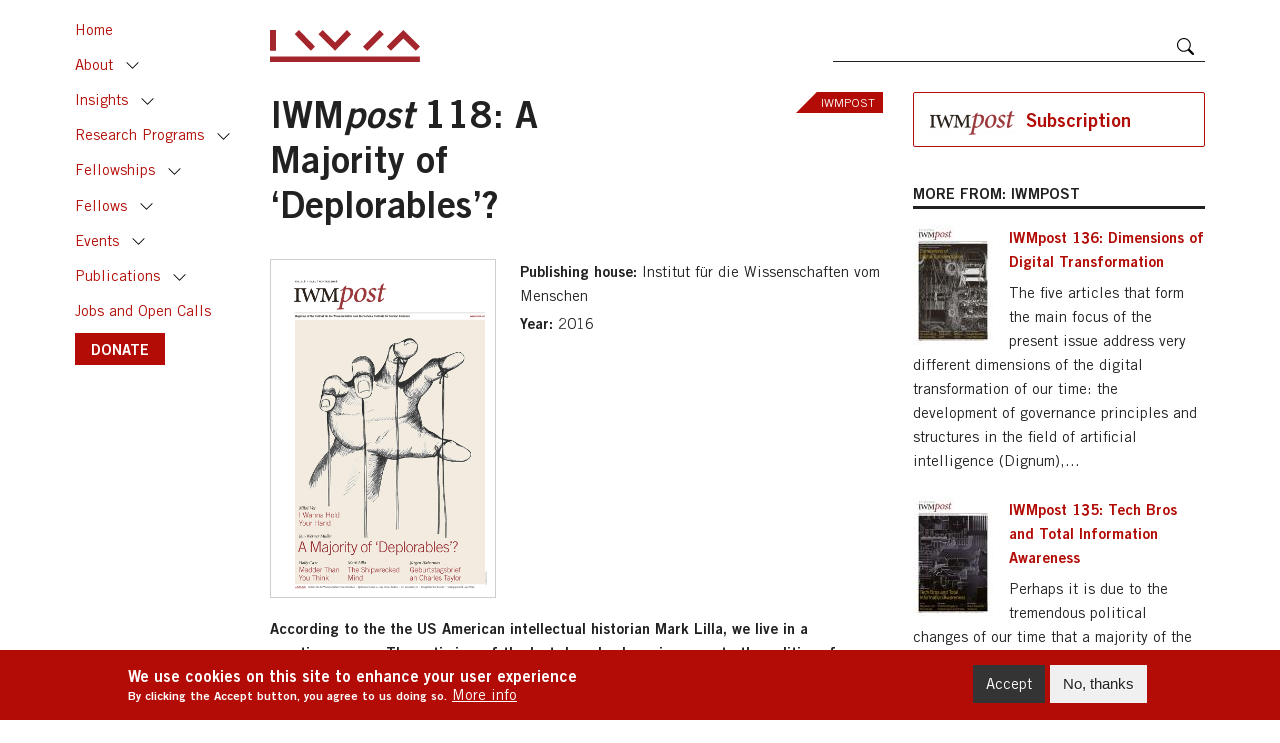

--- FILE ---
content_type: text/html; charset=UTF-8
request_url: https://www.iwm.at/publication/iwmpost/iwmpost-118-a-majority-of-deplorables
body_size: 11895
content:
<!DOCTYPE html>
<html lang="en" dir="ltr" prefix="content: http://purl.org/rss/1.0/modules/content/  dc: http://purl.org/dc/terms/  foaf: http://xmlns.com/foaf/0.1/  og: http://ogp.me/ns#  rdfs: http://www.w3.org/2000/01/rdf-schema#  schema: http://schema.org/  sioc: http://rdfs.org/sioc/ns#  sioct: http://rdfs.org/sioc/types#  skos: http://www.w3.org/2004/02/skos/core#  xsd: http://www.w3.org/2001/XMLSchema# ">
  <head>
    <meta charset="utf-8" />
<script async src="https://www.googletagmanager.com/gtag/js?id=UA-76674826-1"></script>
<script>window.dataLayer = window.dataLayer || [];function gtag(){dataLayer.push(arguments)};gtag("js", new Date());gtag("set", "developer_id.dMDhkMT", true);gtag("config", "UA-76674826-1", {"groups":"default","anonymize_ip":true,"page_placeholder":"PLACEHOLDER_page_path"});</script>
<meta name="description" content="How diverse cultures and religions can live together peacefully in a pluralist society has been Charles Taylor’s research topic for many years. On the occasion of his 85th birthday, the present issue contains an interview with the distinguished philosopher, as well as a personal congratulation letter from Jürgen Habermas." />
<link rel="canonical" href="http://www.iwm.at/publication/iwmpost/iwmpost-118-a-majority-of-deplorables" />
<meta property="og:site_name" content="IWM WEBSITE" />
<meta property="og:type" content="website" />
<meta property="og:url" content="http://www.iwm.at/publication/iwmpost/iwmpost-118-a-majority-of-deplorables" />
<meta property="og:title" content="IWMpost 118: A Majority of ‘Deplorables’?" />
<meta property="og:description" content="According to the the US American intellectual historian Mark Lilla, we live in a reactionary age. The optimism of the last decades has given way to the politics of anger, despair, and resentment. The promise to make one’s country ‘great again’ is drawing disenchanted voters to populists like Trump. Political scientist Jan-Werner Müller examines the likely impact of Trump’s victory on democracy and social cohesion in the US. Women’s rights, too, are under threat by the rise of radical and anti-pluralist forces, as the contributions by María do Mar Castro Varela, Elisabeth Holzleithner, Shalini Randeria, Katha Politt and Mieke Verloo on the occasion of the International Women’s Day 2016 make clear. In this context of a return to more authoritarian social norms, IWM Permanent Fellow and legal historian Miloš Vec examines the debate on the refusal to shake hands by analysing the complex relations between different cultural conventions, gender roles, and legal frameworks." />
<meta property="og:image" content="http://www.iwm.at/sites/default/files/publication/cover/IWMpost_118_Cover.png" />
<meta property="og:image:width" content="790" />
<meta property="og:image:height" content="1220" />
<meta name="twitter:card" content="summary_large_image" />
<meta name="twitter:site" content="@IWM_Vienna" />
<meta name="twitter:title" content="IWMpost 118: A Majority of ‘Deplorables’?" />
<meta name="twitter:description" content="According to the the US American intellectual historian Mark Lilla, we live in a reactionary age. The optimism of the last decades has given way to the politics of anger, despair, and resentment. The promise to make one’s country ‘great again’ is drawing disenchanted voters to populists like Trump. Political scientist Jan-Werner Müller examines the likely impact of Trump’s victory on democracy and social cohesion in the US. Women’s rights, too, are under threat by the rise of radical and anti-pluralist forces, as the contributions by María do Mar Castro Varela, Elisabeth Holzleithner, Shalini Randeria, Katha Politt and Mieke Verloo on the occasion of the International Women’s Day 2016 make clear. In this context of a return to more authoritarian social norms, IWM Permanent Fellow and legal historian Miloš Vec examines the debate on the refusal to shake hands by analysing the complex relations between different cultural conventions, gender roles, and legal frameworks." />
<meta name="twitter:image" content="http://www.iwm.at/sites/default/files/publication/cover/IWMpost_118_Cover.png" />
<meta name="twitter:image:alt" content="Cover IWMpost 118" />
<meta name="Generator" content="Drupal 10 (https://www.drupal.org)" />
<meta name="MobileOptimized" content="width" />
<meta name="HandheldFriendly" content="true" />
<meta name="viewport" content="width=device-width, initial-scale=1, shrink-to-fit=no" />
<style>div#sliding-popup, div#sliding-popup .eu-cookie-withdraw-banner, .eu-cookie-withdraw-tab {background: #b30c06} div#sliding-popup.eu-cookie-withdraw-wrapper { background: transparent; } #sliding-popup h1, #sliding-popup h2, #sliding-popup h3, #sliding-popup p, #sliding-popup label, #sliding-popup div, .eu-cookie-compliance-more-button, .eu-cookie-compliance-secondary-button, .eu-cookie-withdraw-tab { color: #ffffff;} .eu-cookie-withdraw-tab { border-color: #ffffff;}</style>
<meta http-equiv="x-ua-compatible" content="ie=edge" />
<link rel="icon" href="/sites/default/files/iwm_0.png" type="image/png" />
<script src="/sites/default/files/eu_cookie_compliance/eu_cookie_compliance.script.js?t8y9xu" defer></script>

    <title>IWMpost 118: A Majority of ‘Deplorables’? | IWM WEBSITE</title>
    <link rel="apple-touch-icon" sizes="180x180" href="/themes/custom/theme_iwm/favicons/apple-touch-icon.png">
    <link rel="icon" type="image/png" sizes="32x32" href="/themes/custom/theme_iwm/favicons/favicon-32x32.png">
    <link rel="icon" type="image/png" sizes="16x16" href="/themes/custom/theme_iwm/favicons/favicon-16x16.png">
    <link rel="manifest" href="/themes/custom/theme_iwm/favicons/site.webmanifest">
    <link rel="mask-icon" href="/themes/custom/theme_iwm/favicons/safari-pinned-tab.svg" color="#5bbad5">
    <meta name="msapplication-TileColor" content="#da532c">
    <meta name="theme-color" content="#ffffff">
    <link rel="stylesheet" media="all" href="/themes/contrib/stable/css/system/components/align.module.css?t8y9xu" />
<link rel="stylesheet" media="all" href="/themes/contrib/stable/css/system/components/fieldgroup.module.css?t8y9xu" />
<link rel="stylesheet" media="all" href="/themes/contrib/stable/css/system/components/container-inline.module.css?t8y9xu" />
<link rel="stylesheet" media="all" href="/themes/contrib/stable/css/system/components/clearfix.module.css?t8y9xu" />
<link rel="stylesheet" media="all" href="/themes/contrib/stable/css/system/components/details.module.css?t8y9xu" />
<link rel="stylesheet" media="all" href="/themes/contrib/stable/css/system/components/hidden.module.css?t8y9xu" />
<link rel="stylesheet" media="all" href="/themes/contrib/stable/css/system/components/item-list.module.css?t8y9xu" />
<link rel="stylesheet" media="all" href="/themes/contrib/stable/css/system/components/js.module.css?t8y9xu" />
<link rel="stylesheet" media="all" href="/themes/contrib/stable/css/system/components/nowrap.module.css?t8y9xu" />
<link rel="stylesheet" media="all" href="/themes/contrib/stable/css/system/components/position-container.module.css?t8y9xu" />
<link rel="stylesheet" media="all" href="/themes/contrib/stable/css/system/components/reset-appearance.module.css?t8y9xu" />
<link rel="stylesheet" media="all" href="/themes/contrib/stable/css/system/components/resize.module.css?t8y9xu" />
<link rel="stylesheet" media="all" href="/themes/contrib/stable/css/system/components/system-status-counter.css?t8y9xu" />
<link rel="stylesheet" media="all" href="/themes/contrib/stable/css/system/components/system-status-report-counters.css?t8y9xu" />
<link rel="stylesheet" media="all" href="/themes/contrib/stable/css/system/components/system-status-report-general-info.css?t8y9xu" />
<link rel="stylesheet" media="all" href="/themes/contrib/stable/css/system/components/tablesort.module.css?t8y9xu" />
<link rel="stylesheet" media="all" href="/themes/contrib/stable/css/views/views.module.css?t8y9xu" />
<link rel="stylesheet" media="all" href="/modules/contrib/eu_cookie_compliance/css/eu_cookie_compliance.css?t8y9xu" />
<link rel="stylesheet" media="all" href="/modules/contrib/social_media/css/social_media.css?t8y9xu" />
<link rel="stylesheet" media="all" href="/themes/contrib/stable/css/core/assets/vendor/normalize-css/normalize.css?t8y9xu" />
<link rel="stylesheet" media="all" href="/themes/contrib/stable/css/core/normalize-fixes.css?t8y9xu" />
<link rel="stylesheet" media="all" href="/themes/contrib/classy/css/components/action-links.css?t8y9xu" />
<link rel="stylesheet" media="all" href="/themes/contrib/classy/css/components/breadcrumb.css?t8y9xu" />
<link rel="stylesheet" media="all" href="/themes/contrib/classy/css/components/button.css?t8y9xu" />
<link rel="stylesheet" media="all" href="/themes/contrib/classy/css/components/collapse-processed.css?t8y9xu" />
<link rel="stylesheet" media="all" href="/themes/contrib/classy/css/components/container-inline.css?t8y9xu" />
<link rel="stylesheet" media="all" href="/themes/contrib/classy/css/components/details.css?t8y9xu" />
<link rel="stylesheet" media="all" href="/themes/contrib/classy/css/components/exposed-filters.css?t8y9xu" />
<link rel="stylesheet" media="all" href="/themes/contrib/classy/css/components/field.css?t8y9xu" />
<link rel="stylesheet" media="all" href="/themes/contrib/classy/css/components/form.css?t8y9xu" />
<link rel="stylesheet" media="all" href="/themes/contrib/classy/css/components/icons.css?t8y9xu" />
<link rel="stylesheet" media="all" href="/themes/contrib/classy/css/components/inline-form.css?t8y9xu" />
<link rel="stylesheet" media="all" href="/themes/contrib/classy/css/components/item-list.css?t8y9xu" />
<link rel="stylesheet" media="all" href="/themes/contrib/classy/css/components/link.css?t8y9xu" />
<link rel="stylesheet" media="all" href="/themes/contrib/classy/css/components/links.css?t8y9xu" />
<link rel="stylesheet" media="all" href="/themes/contrib/classy/css/components/menu.css?t8y9xu" />
<link rel="stylesheet" media="all" href="/themes/contrib/classy/css/components/more-link.css?t8y9xu" />
<link rel="stylesheet" media="all" href="/themes/contrib/classy/css/components/pager.css?t8y9xu" />
<link rel="stylesheet" media="all" href="/themes/contrib/classy/css/components/tabledrag.css?t8y9xu" />
<link rel="stylesheet" media="all" href="/themes/contrib/classy/css/components/tableselect.css?t8y9xu" />
<link rel="stylesheet" media="all" href="/themes/contrib/classy/css/components/tablesort.css?t8y9xu" />
<link rel="stylesheet" media="all" href="/themes/contrib/classy/css/components/tabs.css?t8y9xu" />
<link rel="stylesheet" media="all" href="/themes/contrib/classy/css/components/textarea.css?t8y9xu" />
<link rel="stylesheet" media="all" href="/themes/contrib/classy/css/components/ui-dialog.css?t8y9xu" />
<link rel="stylesheet" media="all" href="/themes/contrib/classy/css/components/messages.css?t8y9xu" />
<link rel="stylesheet" media="all" href="/themes/contrib/classy/css/components/node.css?t8y9xu" />
<link rel="stylesheet" media="all" href="/themes/custom/theme_iwm/css/fonts.css?t8y9xu" />
<link rel="stylesheet" media="all" href="/themes/custom/theme_iwm/css/fontello.css?t8y9xu" />
<link rel="stylesheet" media="all" href="/themes/custom/theme_iwm/css/sidebar.css?t8y9xu" />
<link rel="stylesheet" media="all" href="/themes/custom/theme_iwm/css/style.css?t8y9xu" />

    
  </head>
  <body class="layout-one-sidebar layout-sidebar-second page-node-1511 path-node node--type-publication">
    <a href="#main-content" class="visually-hidden focusable skip-link">
      Skip to main content
    </a>
    
      <div class="dialog-off-canvas-main-canvas" data-off-canvas-main-canvas>
    <div id="page-wrapper">
  <div id="page">
    <header id="header" class="header" role="banner" aria-label="Site header">
              <div class="navbar-top" id="navbar-top">
          <div class="container">
            <div class="row align-items-end">
                              <div class="col col-auto">
                  <a href="https://iwm.at/" title="Home" rel="home" id="logo">
                    <img src="/themes/custom/theme_iwm/IWM_logo.svg" />
                  </a>
                </div>
                            <div class="col d-none d-sm-flex"></div>
              <div class="col col-sm-5 search-wrapper">
                <form class="search-block-form" data-drupal-selector="search-block-form" action="/search/content" method="get" id="search-block-form" accept-charset="UTF-8">
  <div class="js-form-item form-item js-form-type-search form-type-search js-form-item-keys form-item-keys form-no-label">
      <label for="edit-keys" class="visually-hidden">Search</label>
        <input title="Enter the terms you wish to search for." data-drupal-selector="edit-keys" type="search" id="edit-keys" name="keys" value="" size="15" maxlength="128" class="form-search" />

        </div>
<div data-drupal-selector="edit-actions" class="form-actions js-form-wrapper form-wrapper" id="edit-actions"><input data-drupal-selector="edit-submit" type="submit" id="edit-submit" value="Search" class="button js-form-submit form-submit" />
</div>

</form>

              </div>
                            <div class="col col-auto toggle-wrapper">
                <button type="button" class="navbar-toggle toggle-left btn btn-primary btn-sm btn-icon" data-toggle="sidebar" data-target=".sidebar-left">
                  <svg viewBox="0 0 16 16" class="bi bi-list" fill="#fff" xmlns="http://www.w3.org/2000/svg">
                    <path fill-rule="evenodd" d="M2.5 11.5A.5.5 0 0 1 3 11h10a.5.5 0 0 1 0 1H3a.5.5 0 0 1-.5-.5zm0-4A.5.5 0 0 1 3 7h10a.5.5 0 0 1 0 1H3a.5.5 0 0 1-.5-.5zm0-4A.5.5 0 0 1 3 3h10a.5.5 0 0 1 0 1H3a.5.5 0 0 1-.5-.5z"/>
                  </svg>
                </button>
              </div>
                          </div>
          </div>
        </div>
                  </header>

        <div class="sidebar sidebar-left sidebar-animate sidebar-xl-show">
      <nav role="navigation">
          <section class="region region-primary-menu">
    <nav role="navigation" aria-labelledby="block-theme-iwm-mainnavigation-menu" id="block-theme-iwm-mainnavigation" class="block block-menu navigation menu--main">
            
  <h2 class="visually-hidden" id="block-theme-iwm-mainnavigation-menu">Main navigation</h2>
  

        
              <ul class="nav navbar-nav">
                                <li class="nav-item">
                          <a href="/" class="nav-link nav-link--" data-drupal-link-system-path="&lt;front&gt;">Home</a>
              </li>
                            <li class="nav-item collapsible">
                          <a href="/about/mission-and-vision" class="nav-link with-toggle nav-link--about-mission-and-vision" data-drupal-link-system-path="node/34">About</a>

                      <a href="#nav-item2" class="nav-item-toggle collapsed" data-toggle="collapse" aria-expanded="false" role="button">Toggle</a>
            <div class="collapse" id="nav-item2">
           
                          <ul class="menu">
                                <li class="nav-item">
                          <a href="/about/mission-and-vision" class="nav-link--about-mission-and-vision" data-drupal-link-system-path="node/34">Mission and Vision</a>
              </li>
                            <li class="nav-item">
                          <a href="/about/academic-staff" class="nav-link--about-academic-staff" data-drupal-link-system-path="about/academic-staff">Academic Staff</a>
              </li>
                            <li class="nav-item">
                          <a href="/node/3418" class="nav-link--node-3418" data-drupal-link-system-path="node/3418">Staff</a>
              </li>
                            <li class="nav-item">
                          <a href="/careers" class="nav-link--careers" data-drupal-link-system-path="node/7249">Careers</a>
              </li>
                            <li class="nav-item">
                          <a href="/about/facilities" class="nav-link--about-facilities" data-drupal-link-system-path="node/7202">Facilities</a>
              </li>
                            <li class="nav-item">
                          <a href="https://www.iwm.at/about/former-academic-staff" class="nav-link-https--wwwiwmat-about-former-academic-staff" title="Former Rectors and Permanent Fellows of the IWM">Former Academic Staff</a>
              </li>
        </ul>
  
          </div>  
              </li>
                            <li class="nav-item collapsible">
                          <a href="/insights" class="nav-link with-toggle nav-link--insights" data-drupal-link-system-path="node/248">Insights</a>

                      <a href="#nav-item3" class="nav-item-toggle collapsed" data-toggle="collapse" aria-expanded="false" role="button">Toggle</a>
            <div class="collapse" id="nav-item3">
           
                          <ul class="menu">
                                <li class="nav-item">
                          <a href="/podcasts-series" class="nav-link--podcasts-series" data-drupal-link-system-path="podcasts-series">IWM Podcasts</a>
              </li>
                            <li class="nav-item">
                          <a href="/publications/list?category_id=27" class="nav-link--publications-listcategory-id27" data-drupal-link-query="{&quot;category_id&quot;:&quot;27&quot;}" data-drupal-link-system-path="publications/list">Made in IWM</a>
              </li>
                            <li class="nav-item">
                          <a href="/blogs?category_id=18" class="nav-link--blogscategory-id18" data-drupal-link-query="{&quot;category_id&quot;:&quot;18&quot;}" data-drupal-link-system-path="blogs">Chronicle from Belarus</a>
              </li>
                            <li class="nav-item">
                          <a href="/blogs?category_id=21" class="nav-link--blogscategory-id21" data-drupal-link-query="{&quot;category_id&quot;:&quot;21&quot;}" data-drupal-link-system-path="blogs">Focus</a>
              </li>
                            <li class="nav-item">
                          <a href="/blogs?category_id=71" title="Europe&#039;s Futures Blog" class="nav-link--blogscategory-id71" data-drupal-link-query="{&quot;category_id&quot;:&quot;71&quot;}" data-drupal-link-system-path="blogs">Europe&#039;s Futures</a>
              </li>
        </ul>
  
          </div>  
              </li>
                            <li class="nav-item collapsible">
                          <a href="/research-programs" class="nav-link with-toggle nav-link--research-programs" data-drupal-link-system-path="node/6412">Research Programs</a>

                      <a href="#nav-item4" class="nav-item-toggle collapsed" data-toggle="collapse" aria-expanded="false" role="button">Toggle</a>
            <div class="collapse" id="nav-item4">
           
                          <ul class="menu">
                                <li class="nav-item">
                          <a href="/program/digital-humanism-program" class="nav-link--program-digital-humanism-program" data-drupal-link-system-path="node/4959">Digital Humanism Program</a>
              </li>
                            <li class="nav-item">
                          <a href="/program/europes-futures" class="nav-link--program-europes-futures" data-drupal-link-system-path="node/114">Europe’s Futures</a>
              </li>
                            <li class="nav-item">
                          <a href="/program/jan-patocka-research-program" class="nav-link--program-jan-patocka-research-program" data-drupal-link-system-path="node/2428">Jan Patočka Research Program</a>
              </li>
                            <li class="nav-item">
                          <a href="/program/migrants-and-urban-politics" class="nav-link--program-migrants-and-urban-politics" data-drupal-link-system-path="node/6908">Migrants and Urban Politics</a>
              </li>
                            <li class="nav-item">
                          <a href="/program/the-world-in-pieces" class="nav-link--program-the-world-in-pieces" data-drupal-link-system-path="node/4409">The World in Pieces</a>
              </li>
                            <li class="nav-item">
                          <a href="/program/ukraine-and-the-world" class="nav-link--program-ukraine-and-the-world" data-drupal-link-system-path="node/7139">Ukraine and the World</a>
              </li>
                            <li class="nav-item">
                          <a href="/past-research" class="nav-link--past-research" data-drupal-link-system-path="node/4525">Past Research</a>
              </li>
        </ul>
  
          </div>  
              </li>
                            <li class="nav-item collapsible">
                          <a href="https://www.iwm.at/programs?category_id=12" class="nav-link with-toggle nav-link-https--wwwiwmat-programscategory-id12">Fellowships</a>

                      <a href="#nav-item5" class="nav-item-toggle collapsed" data-toggle="collapse" aria-expanded="false" role="button">Toggle</a>
            <div class="collapse" id="nav-item5">
           
                          <ul class="menu">
                                <li class="nav-item">
                          <a href="/programs?category_id=12" class="nav-link--programscategory-id12" data-drupal-link-query="{&quot;category_id&quot;:&quot;12&quot;}" data-drupal-link-system-path="programs">Fellowship Programs</a>
              </li>
                            <li class="nav-item">
                          <a href="/past-programs" class="nav-link--past-programs" data-drupal-link-system-path="past-programs">Past Programs</a>
              </li>
        </ul>
  
          </div>  
              </li>
                            <li class="nav-item collapsible">
                          <a href="/fellows" class="nav-link with-toggle nav-link--fellows" data-drupal-link-system-path="fellows">Fellows</a>

                      <a href="#nav-item6" class="nav-item-toggle collapsed" data-toggle="collapse" aria-expanded="false" role="button">Toggle</a>
            <div class="collapse" id="nav-item6">
           
                          <ul class="menu">
                                <li class="nav-item">
                          <a href="/fellows/current" class="nav-link--fellows-current" data-drupal-link-system-path="fellows/current">Current</a>
              </li>
                            <li class="nav-item">
                          <a href="/fellows/upcoming" class="nav-link--fellows-upcoming" data-drupal-link-system-path="fellows/upcoming">Upcoming</a>
              </li>
                            <li class="nav-item">
                          <a href="/fellows/alumni" class="nav-link--fellows-alumni" data-drupal-link-system-path="fellows/alumni">Alumni</a>
              </li>
        </ul>
  
          </div>  
              </li>
                            <li class="nav-item collapsible">
                          <a href="/upcoming-events" class="nav-link with-toggle nav-link--upcoming-events" data-drupal-link-system-path="upcoming-events">Events</a>

                      <a href="#nav-item7" class="nav-item-toggle collapsed" data-toggle="collapse" aria-expanded="false" role="button">Toggle</a>
            <div class="collapse" id="nav-item7">
           
                          <ul class="menu">
                                <li class="nav-item">
                          <a href="/upcoming-events" class="nav-link--upcoming-events" data-drupal-link-system-path="upcoming-events">Upcoming events</a>
              </li>
                            <li class="nav-item">
                          <a href="/past-events" class="nav-link--past-events" data-drupal-link-system-path="past-events">Past events</a>
              </li>
        </ul>
  
          </div>  
              </li>
                            <li class="nav-item collapsible">
                          <a href="/publications-categories" class="nav-link with-toggle nav-link--publications-categories" data-drupal-link-system-path="node/121">Publications</a>

                      <a href="#nav-item8" class="nav-item-toggle collapsed" data-toggle="collapse" aria-expanded="false" role="button">Toggle</a>
            <div class="collapse" id="nav-item8">
           
                          <ul class="menu">
                                <li class="nav-item">
                          <a href="/publications?category_id=26" class="nav-link--publicationscategory-id26" data-drupal-link-query="{&quot;category_id&quot;:&quot;26&quot;}" data-drupal-link-system-path="publications">IWM Books</a>
              </li>
                            <li class="nav-item">
                          <a href="/publications?category_id=45" class="nav-link--publicationscategory-id45" data-drupal-link-query="{&quot;category_id&quot;:&quot;45&quot;}" data-drupal-link-system-path="publications">Books by Fellows</a>
              </li>
                            <li class="nav-item">
                          <a href="/publications?category_id=69" class="nav-link--publicationscategory-id69" data-drupal-link-query="{&quot;category_id&quot;:&quot;69&quot;}" data-drupal-link-system-path="publications">Celan Translations</a>
              </li>
                            <li class="nav-item">
                          <a href="/publications/iwmpost" class="nav-link--publications-iwmpost" data-drupal-link-system-path="publications/iwmpost">IWMpost</a>
              </li>
                            <li class="nav-item">
                          <a href="/publications/list?category_id=74" class="nav-link--publications-listcategory-id74" data-drupal-link-query="{&quot;category_id&quot;:&quot;74&quot;}" data-drupal-link-system-path="publications/list">JVF Conference Proceedings</a>
              </li>
                            <li class="nav-item">
                          <a href="/publications/list?category_id=40" class="nav-link--publications-listcategory-id40" data-drupal-link-query="{&quot;category_id&quot;:&quot;40&quot;}" data-drupal-link-system-path="publications/list">Transit (1990 – 2017)</a>
              </li>
        </ul>
  
          </div>  
              </li>
                            <li class="nav-item">
                          <a href="/blogs?category_id=75" title="Open positions and calls at the IWM" class="nav-link nav-link--blogscategory-id75" data-drupal-link-query="{&quot;category_id&quot;:&quot;75&quot;}" data-drupal-link-system-path="blogs">Jobs and Open Calls</a>
              </li>
                            <li class="nav-item">
                          <a href="https://www.iwm.at/donate" class="btn btn-primary nav-link nav-link-https--wwwiwmat-donate">DONATE</a>
              </li>
        </ul>
  


  </nav>

  </section>

      </nav>
    </div>
    
    
    
    <div id="main-wrapper" class="clearfix">
      <div id="main" class="container">
        
        <div class="row clearfix">

          
          <main class="main-content col" id="content" role="main">
            <section class="section">
              <a id="main-content" tabindex="-1"></a>
                <section class="region region-content">
    <div data-drupal-messages-fallback class="hidden"></div><div id="block-theme-iwm-page-title" class="block block-core block-page-title-block">
  
    
      
  <h1 class="page-title"><span class="field field--name-title field--type-string field--label-hidden">IWM<em>post</em> 118: A Majority of ‘Deplorables’?</span>
</h1>


  </div>
<div id="block-theme-iwm-content" class="block block-system block-system-main-block">
  
    
      
<article data-history-node-id="1511" about="/publication/iwmpost/iwmpost-118-a-majority-of-deplorables" class="node--category-41 node node--type-publication node--view-mode-full">
  
    

  <div class="node__content">
    
                <div class="field field--name-field-category field--type-entity-reference field--label-hidden field__item"><span class="inner">IWMpost</span></div>
      
<div  class="group-metadata-2">
                  <div class="field field--name-field-photo field--type-image field--label-hidden field__item"><span class="inner">  <img loading="lazy" src="/sites/default/files/publication/cover/IWMpost_118_Cover.png" width="790" height="1220" alt="Cover IWMpost 118" typeof="foaf:Image" />

</span></div>
        <div class="clearfix text-formatted field field--name-field-publishing-house field--type-text field--label-inline">
    <div class="field__label">Publishing house</div>
              <div class="field__item"><span class="inner">Institut für die Wissenschaften vom Menschen</span></div>
          </div>
  <div class="field field--name-field-year field--type-integer field--label-inline clearfix">
    <div class="field__label">Year</div>
              <div class="field__item"><span class="inner">2016</span></div>
          </div>

  </div>
            <div class="clearfix text-formatted field field--name-field-intro field--type-text-long field--label-hidden field__item"><span class="inner"><p>According to the the US American intellectual historian <strong>Mark Lilla</strong>, we live in a reactionary age. The optimism of the last decades has given way to the politics of anger, despair, and resentment. The promise to make one’s country ‘great again’ is drawing disenchanted voters to populists like Trump. Political scientist <strong>Jan-Werner Müller</strong> examines the likely impact of Trump’s victory on democracy and social cohesion in the US. Women’s rights, too, are under threat by the rise of radical and anti-pluralist forces, as the contributions by <strong>María do Mar Castro Varela</strong>, <strong>Elisabeth Holzleithner</strong>, <strong>Shalini Randeria</strong>, <strong>Katha Politt</strong> and <strong>Mieke Verloo</strong> on the occasion of the International Women’s Day 2016 make clear. In this context of a return to more authoritarian social norms, IWM Permanent Fellow and legal historian <strong>Miloš Vec</strong> examines the debate on the refusal to shake hands by analysing the complex relations between different cultural conventions, gender roles, and legal frameworks.</p></span></div>
                  <div class="clearfix text-formatted field field--name-body field--type-text-with-summary field--label-hidden field__item"><span class="inner"><p>How diverse cultures and religions can live together peacefully in a pluralist society has been <strong>Charles Taylor</strong>’s research topic for many years. On the occasion of his 85th birthday, the present issue contains an interview with the distinguished philosopher, as well as a personal congratulation letter from <strong>Jürgen Habermas</strong>.</p><p>The successful first Vienna Humanities Festival, turned the Karlsplatz into an urban salon and attracted nearly 3000 visitors to its 40 free events on a weekend in September. It highlighted the importance of open discussion and dialogue in the overcoming of the key challenges of our age, such as the admission and integration of refugees. This point was also made by the Indian globalization theorist <strong>Arjun Appadurai </strong>who was a speaker at the festival, as was the historian <strong>Holly Case</strong>, whose contribution critically examined the history of the ‘insanity defence’ and not just its legal, but also its political dimensions. Two further essays are devoted to the issue of communication. Whereas the Ukrainian writer <strong>Serhiy Zhadan</strong> discusses the effects of war on language, the two Russian investigative journalists<strong> Irina Borogan </strong>and <strong>Andrei Soldatov</strong> analyse the Kremlin’s plans for close future cooperation with China in the field of internet surveillance.</p><h5><a class="file file--mime-application-pdf file--application-pdf" href="/sites/default/files/inline-files/IWMpost_118_web.pdf" target="_blank" data-entity-type="file" data-entity-uuid="590c505f-163d-494b-b34f-23a1586d5788" filename="IWMpost_118_web.pdf"><strong>Download the IWM</strong><em><strong>post</strong></em><strong> 118 as a PDF</strong></a></h5><hr><h2>Contents</h2><p><strong>From the Fellows</strong><br><a href="https://www.files.iwm.at/uploads/Lilla_IWMpost_118.pdf" target="_blank">The Shipwrecked Mind</a> / by Mark Lilla<br>A Majority of ‘Deplorables’? / by Jan-Werner Müller<br>China is Ready to Build Putin’s Firewall / by Irina Borogan and Andrei Soldatov</p><p><strong>International Law and Multinormativity</strong><br>I Wanna Hold Your Hand / by Miloš Vec</p><p><strong>Women’s Day 2016</strong><br>A Backlash Against Women’s Rights? / Interviews by Agnieszka Wądołowska with Shalini Randeria, Mieke Verloo, Elisabeth Holzleithner, María do Mar Castro Varela and Katha Pollitt</p><p><strong>Political Salons</strong></p><p><strong>Events in Retrospect</strong></p><p><strong>Humanities Festival</strong><br>Resumé / by Isabel Frey<br>Flows of Globalization / Report by Isabel Frey<br>Madder Than You Think / by Holly Case</p><p><strong>Varia</strong></p><p><strong>Ukraine in European Dialogue</strong><br><a href="https://www.files.iwm.at/uploads/Zhadan_IWMpost_118.pdf" target="_blank">A Dictionary of Military Terminology</a> / by Serhiy Zhadan<br>IWM’s Ukraine Program—An Interim Report<br>The School of Kyiv Biennial and the Politics of Excess / by Kateryna Mishchenko</p><p><strong>Fellows and Guests</strong></p><p><strong>Farewell</strong><br>Weltraumphilosoph und stiller Publizist / von Walter Famler zur Emeritierung von Klaus Nellen</p><p><strong>Religion and Secularism</strong><br><a href="https://www.files.iwm.at/uploads/Taylor_IWMpost_118_Redefining-the-we.pdf" target="_blank">Redefining The ‘We’</a> / Interview with Charles Taylor by Thomas Seifert<br>Geburtstagsbrief an einen alten Freund und Kollegen / von Jürgen Habermas</p><p><strong>Publications</strong><br>Books, Articles and Talks</p><p><strong>Upcoming Events</strong></p></span></div>
      
  </div>

</article>

  </div>

  </section>

            </section>
          </main>

                      <div class="sidebar-second sidebar col-md-4" id="sidebar-second">
              <aside class="section" role="complementary">
                  <section class="region region-sidebar-second">
    <div id="block-iwmpostsignupcopy" class="block-no-title block block-block-content block-block-contentfa5226e1-8461-42b6-916d-1c618d62d6e1">
  
      <h2>IWMpost Sign up (Copy)</h2>
    
                  <div class="clearfix text-formatted field field--name-body field--type-text-with-summary field--label-hidden field__item"><span class="inner"><div><a class="signup-iwmpost md" href="https://civi.iwm.at/form/iwmpost" target="_blank">Subscription</a></div>
</span></div>
      
  </div>
<div class="views-element-container block block-views block-views-blockpublications-by-current-node-category" id="block-views-block-publications-by-current-node-category">
  
      <h2>More from: IWMpost</h2>
    
      <div><div class="ul-no-style view view-publications view-id-publications view-display-id-by_current_node_category js-view-dom-id-fd96cfc25c9c93084e335d78efc975b9f0fd1fac7aa6f16af7ec971b77ba4f8e">
  
    
      
      <div class="view-content">
      <div class="item-list">
  
  <ul>

          <li><div class="views-field views-field-views-conditional-field views-field-field-photo img-width-80"><span class="field-content"><img loading="lazy" src="/sites/default/files/styles/width_80px/public/publication/cover/01%20Cover_2.jpg?itok=cp2S8QEe" width="80" height="120" alt="IWMpost 136 Cover" typeof="foaf:Image" class="image-style-width-80px" /></span></div><div class="views-field views-field-title"><span class="field-content"><a href="/publication/iwmpost/iwmpost-136-dimensions-of-digital-transformation" hreflang="en">IWMpost 136: Dimensions of Digital Transformation</a></span></div><div class="views-field views-field-field-intro"><div class="field-content">The five articles that form the main focus of the present issue address very different dimensions of the digital transformation of our time: the development of governance principles and structures in the field of artificial intelligence (Dignum),…</div></div></li>
          <li><div class="views-field views-field-views-conditional-field views-field-field-photo img-width-80"><span class="field-content"><img loading="lazy" src="/sites/default/files/styles/width_80px/public/publication/cover/01%20Cover_1.jpg?itok=5cKEO2uO" width="80" height="120" alt="IWMpost 135 Cover" typeof="foaf:Image" class="image-style-width-80px" /></span></div><div class="views-field views-field-title"><span class="field-content"><a href="/publication/iwmpost/iwmpost-135-tech-bros-and-total-information-awareness" hreflang="en">IWMpost 135: Tech Bros and Total Information Awareness</a></span></div><div class="views-field views-field-field-intro"><div class="field-content">Perhaps it is due to the tremendous political changes of our time that a majority of the essays in this edition address political issues. Several contributions focus on the current crisis of democracy. In the lead article, IWM Rector&nbsp;Glenny…</div></div></li>
          <li><div class="views-field views-field-views-conditional-field views-field-field-photo img-width-80"><span class="field-content"><img loading="lazy" src="/sites/default/files/styles/width_80px/public/publication/cover/01%20Cover_0.jpg?itok=JOBOkyjA" width="80" height="120" alt="IWMpost 134 Cover" typeof="foaf:Image" class="image-style-width-80px" /></span></div><div class="views-field views-field-title"><span class="field-content"><a href="/publication/iwmpost/iwmpost-134-building-a-better-world-order" hreflang="en">IWMpost 134: Building a Better World Order?</a></span></div><div class="views-field views-field-field-intro"><div class="field-content">The central text of the present issue responds to an urgent problem of our time. At a historical moment when the world order established after the Second World War is increasingly crumbling and being challenged, international relations expert…</div></div></li>
          <li><div class="views-field views-field-views-conditional-field views-field-field-photo img-width-80"><span class="field-content"><img loading="lazy" src="/sites/default/files/styles/width_80px/public/publication/cover/01%20Cover.jpg?itok=xI9EdRGP" width="80" height="120" alt="IWMpost 133 Cover" typeof="foaf:Image" class="image-style-width-80px" /></span></div><div class="views-field views-field-title"><span class="field-content"><a href="/publication/iwmpost/iwmpost-133-false-prophets-false-promises" hreflang="en">IWMpost 133: False Prophets, False Promises</a></span></div><div class="views-field views-field-field-intro"><div class="field-content">The main essay in this IWMpost issue responds to a pervasive mood of our time. Against the backdrop of several ongoing global crises, from which it is becoming increasingly difficult to imagine a way out, apocalyptic visions of the future are…</div></div></li>
          <li><div class="views-field views-field-views-conditional-field views-field-field-photo img-width-80"><span class="field-content"><img loading="lazy" src="/sites/default/files/styles/width_80px/public/publication/cover/IWMpost%20132_Cover.png?itok=Kasuz99L" width="80" height="120" alt="IWMpost 132 Cover" typeof="foaf:Image" class="image-style-width-80px" /></span></div><div class="views-field views-field-title"><span class="field-content"><a href="/publication/iwmpost/iwmpost-132-art-and-society" hreflang="en">IWMpost 132: Art and Society</a></span></div><div class="views-field views-field-field-intro"><div class="field-content">In line with the profile of the IWM and the IWMpost, this issue covers a wide range of topics. For the first time, however, the largest section of an IWMpost issue consists of essays that center on art and literature, and that use them as entry…</div></div></li>
    
  </ul>

</div>

    </div>
  
          </div>
</div>

  </div>

  </section>

              </aside>
            </div>
          
        </div>
      </div>
    </div>

    
    
          <div id="content-bottom-2" class="content-bottom-2">
        <div id="content-bottom-2-inner" class="content-bottom-2-inner section container clearfix" role="complementary">
            <section class="region region-content-bottom-2">
    <div id="block-socialsharingblock" class="block block-social-media block-social-sharing-block">
  
    
      

<div class="social-media-sharing">
  <ul class="">
                    <li>
        <a    target="_blank"  rel="nooopener noreffer"  class="facebook-share share"   href="http://www.facebook.com/share.php?u=http://www.iwm.at/publication/iwmpost/iwmpost-118-a-majority-of-deplorables"
          title="Facebook">
                      <img alt="Facebook" src="http://www.iwm.at/modules/contrib/social_media/icons/facebook_share.svg">
                  </a>

      </li>
                <li>
        <a    target="_blank"  rel="nooopener noreffer"  class="linkedin share"   href="http://www.linkedin.com/shareArticle?mini=true&amp;url=http://www.iwm.at/publication/iwmpost/iwmpost-118-a-majority-of-deplorables&amp;title=IWMpost 118: A Majority of ‘Deplorables’?&amp;source=http://www.iwm.at/publication/iwmpost/iwmpost-118-a-majority-of-deplorables"
          title="Linkedin">
                      <img alt="Linkedin" src="http://www.iwm.at/modules/contrib/social_media/icons/linkedin.svg">
                  </a>

      </li>
                <li>
        <a    target="_blank"  rel="me"  class="twitter share"   href="https://twitter.com/intent/tweet?url=http://www.iwm.at/publication/iwmpost/iwmpost-118-a-majority-of-deplorables&amp;text=IWMpost 118: A Majority of ‘Deplorables’? "
          title="Twitter">
                      <img alt="Twitter" src="http://www.iwm.at//sites/default/files/twitter_x_icon.png">
                  </a>

      </li>
                <li>
        <a      class="whatsapp show-for-small-only share"   href="https://wa.me/?text=http://www.iwm.at/publication/iwmpost/iwmpost-118-a-majority-of-deplorables"
          title="">
                      <img alt="" src="http://www.iwm.at/modules/contrib/social_media/icons/whatsapp.svg">
                  </a>

      </li>
                <li>
        <a      class="email share"   href="mailto:?subject=IWMpost 118: A Majority of ‘Deplorables’?&amp;body=Check out this site http://www.iwm.at/publication/iwmpost/iwmpost-118-a-majority-of-deplorables"
          title="Email">
                      <img alt="Email" src="http://www.iwm.at/modules/contrib/social_media/icons/email.svg">
                  </a>

      </li>
      </ul>
</div>


  </div>
<div id="block-theme-iwm-printfriendly" class="block block-block-content block-block-content1e4f13d6-e792-4ae1-b76b-b49926d70e9c">
  
    
                  <div class="clearfix text-formatted field field--name-body field--type-text-with-summary field--label-hidden field__item"><span class="inner"><div class="block block-printfriendly block-block-printfriendly" id="block-printfriendly">
    <a class="printfriendly" href="https://www.printfriendly.com/print" onclick="window.print(); return false;" title="Printer Friendly, PDF &amp; Email"><img src="//cdn.printfriendly.com/buttons/printfriendly-pdf-button-nobg-md.png" alt="Printer Friendly, PDF &amp; Email" width="124" height="30"></a>
</div>
<style>
    @media print {
        @page {
    margin: 10mm 0;
        }
        .sidebar-left, header {
            display: none
        }
        #main > .row{
            display: block;
            width: 100%;
            margin: 0
        }
    }
</style></span></div>
      
  </div>

  </section>

        </div>
      </div>
    
    <footer id="footer" class="footer">
      <div id="footer-inner" class="footer-inner section container">
                          <div id="footer-bottom" class="footer-bottom">
              <section class="region region-footer-fifth">
    <div id="block-contactinfooter" class="block block-block-content block-block-contentd50fe6a5-8221-4729-be33-8dd9775514ed">
  
    
                  <div class="clearfix text-formatted field field--name-body field--type-text-with-summary field--label-hidden field__item"><span class="inner"><div class="row"><div class="d-none d-md-block col-md-3 col-lg-4"><img src="/sites/default/files/inline-images/iwm-sm.png" data-entity-uuid="231eee7e-e905-4e1d-8002-377ac1722f82" data-entity-type="file" alt="Obrazek IWM" width="360" height="135" loading="lazy"></div><div class="col-12 col-sm-4 col-md-3"><p class="name">Institut für die Wissenschaften vom Menschen <span class="text-primary">Institute for Human Sciences</span></p><ul class="social-links no-style inline"><li><a class="fb" href="https://www.facebook.com/IWMVienna/" target="_blank" title="Facebook"><span class="icon-facebook">&nbsp;</span></a></li><li><a class="twitter" href="https://twitter.com/IWM_Vienna" target="_blank" title="Twitter"><span class="icon-twitter">&nbsp;</span></a></li><li><a class="linkedin" href="https://www.linkedin.com/company/iwmvienna/" target="_blank" title="LinkedIn"><span class="icon-linkedin-1">&nbsp;</span></a></li><li><a class="youtube" href="https://www.youtube.com/user/IWMVienna" target="_blank" title="YouTube"><span class="icon-youtube-play">&nbsp;</span></a></li></ul></div><div class="col-6 col-sm-4 col-md-3 col-lg-3"><address><p>Spittelauer Lände 3<br>1090 Vienna/Austria<br>Phone <a href="tel:+431313580">+43-1-313-58-0</a><br>Fax <a href="+4313135860">+43-1-313-58-60</a><br><a href="mailto:iwm@iwm.at">iwm@iwm.at</a></p></address></div><div class="col-6 col-sm-4 col-md-3 col-lg-2"><ul class="no-style" style="margin-top:0;"><li><a href="/press">Press</a></li><li><a href="/data-protection">Data Protection</a></li><li><a href="/Impressum">Impressum / Imprint</a></li><li><a href="https://www.iwm.at/about/iwm-bodies">IWM Bodies</a></li><li><a href="/about/partners-and-donors">Partners and Donors</a></li><li><a href="https://civi.iwm.at/form/newsletter" target="_blank">Sign up to our Newsletter</a></li><li><a href="https://civi.iwm.at/form/iwmpost" target="_blank">Subscribe to IWM<em>post</em></a></li><li><a href="/contact">Contact</a></li></ul></div></div></span></div>
      
  </div>

  </section>

          </div>
              </div>
    </footer>
  </div>
</div>

  </div>

    
    <script type="application/json" data-drupal-selector="drupal-settings-json">{"path":{"baseUrl":"\/","pathPrefix":"","currentPath":"node\/1511","currentPathIsAdmin":false,"isFront":false,"currentLanguage":"en"},"pluralDelimiter":"\u0003","suppressDeprecationErrors":true,"google_analytics":{"account":"UA-76674826-1","trackOutbound":true,"trackMailto":true,"trackTel":true,"trackDownload":true,"trackDownloadExtensions":"7z|aac|arc|arj|asf|asx|avi|bin|csv|doc(x|m)?|dot(x|m)?|exe|flv|gif|gz|gzip|hqx|jar|jpe?g|js|mp(2|3|4|e?g)|mov(ie)?|msi|msp|pdf|phps|png|ppt(x|m)?|pot(x|m)?|pps(x|m)?|ppam|sld(x|m)?|thmx|qtm?|ra(m|r)?|sea|sit|tar|tgz|torrent|txt|wav|wma|wmv|wpd|xls(x|m|b)?|xlt(x|m)|xlam|xml|z|zip"},"IWM":{"defaultPersonPhotoUrl":"http:\/\/www.iwm.at\/sites\/default\/files\/visiting_fellow\/person-default.png","DUDefaultPersonPhotoUrl":"http:\/\/www.iwm.at\/sites\/default\/files\/documenting_ukraine_grantee\/du--person-default.png","publicationsTranslationCategoryIds":["69"],"publicationsFieldRolesSeparator":","},"eu_cookie_compliance":{"cookie_policy_version":"1.0.0","popup_enabled":true,"popup_agreed_enabled":false,"popup_hide_agreed":false,"popup_clicking_confirmation":false,"popup_scrolling_confirmation":false,"popup_html_info":"\u003Cdiv aria-labelledby=\u0022popup-text\u0022  class=\u0022eu-cookie-compliance-banner eu-cookie-compliance-banner-info eu-cookie-compliance-banner--opt-in\u0022\u003E\n  \u003Cdiv class=\u0022popup-content info eu-cookie-compliance-content\u0022\u003E\n        \u003Cdiv id=\u0022popup-text\u0022 class=\u0022eu-cookie-compliance-message\u0022 role=\u0022document\u0022\u003E\n      \u003Ch2\u003EWe use cookies on this site to enhance your user experience\u003C\/h2\u003E\u003Cp\u003EBy clicking the Accept button, you agree to us doing so.\u003C\/p\u003E\n              \u003Cbutton type=\u0022button\u0022 class=\u0022find-more-button eu-cookie-compliance-more-button\u0022\u003EMore info\u003C\/button\u003E\n          \u003C\/div\u003E\n\n    \n    \u003Cdiv id=\u0022popup-buttons\u0022 class=\u0022eu-cookie-compliance-buttons\u0022\u003E\n            \u003Cbutton type=\u0022button\u0022 class=\u0022agree-button eu-cookie-compliance-secondary-button btn btn-dark\u0022\u003EAccept\u003C\/button\u003E\n              \u003Cbutton type=\u0022button\u0022 class=\u0022decline-button eu-cookie-compliance-default-button btn btn-light\u0022\u003ENo, thanks\u003C\/button\u003E\n          \u003C\/div\u003E\n  \u003C\/div\u003E\n\u003C\/div\u003E","use_mobile_message":false,"mobile_popup_html_info":"\u003Cdiv aria-labelledby=\u0022popup-text\u0022  class=\u0022eu-cookie-compliance-banner eu-cookie-compliance-banner-info eu-cookie-compliance-banner--opt-in\u0022\u003E\n  \u003Cdiv class=\u0022popup-content info eu-cookie-compliance-content\u0022\u003E\n        \u003Cdiv id=\u0022popup-text\u0022 class=\u0022eu-cookie-compliance-message\u0022 role=\u0022document\u0022\u003E\n      \n              \u003Cbutton type=\u0022button\u0022 class=\u0022find-more-button eu-cookie-compliance-more-button\u0022\u003EMore info\u003C\/button\u003E\n          \u003C\/div\u003E\n\n    \n    \u003Cdiv id=\u0022popup-buttons\u0022 class=\u0022eu-cookie-compliance-buttons\u0022\u003E\n            \u003Cbutton type=\u0022button\u0022 class=\u0022agree-button eu-cookie-compliance-secondary-button btn btn-dark\u0022\u003EAccept\u003C\/button\u003E\n              \u003Cbutton type=\u0022button\u0022 class=\u0022decline-button eu-cookie-compliance-default-button btn btn-light\u0022\u003ENo, thanks\u003C\/button\u003E\n          \u003C\/div\u003E\n  \u003C\/div\u003E\n\u003C\/div\u003E","mobile_breakpoint":768,"popup_html_agreed":false,"popup_use_bare_css":false,"popup_height":"auto","popup_width":"100%","popup_delay":1000,"popup_link":"\/data-protection","popup_link_new_window":true,"popup_position":false,"fixed_top_position":true,"popup_language":"en","store_consent":false,"better_support_for_screen_readers":false,"cookie_name":"","reload_page":false,"domain":"","domain_all_sites":false,"popup_eu_only":false,"popup_eu_only_js":false,"cookie_lifetime":100,"cookie_session":0,"set_cookie_session_zero_on_disagree":0,"disagree_do_not_show_popup":false,"method":"opt_in","automatic_cookies_removal":true,"allowed_cookies":"","withdraw_markup":"\u003Cbutton type=\u0022button\u0022 class=\u0022eu-cookie-withdraw-tab\u0022\u003EPrivacy settings\u003C\/button\u003E\n\u003Cdiv aria-labelledby=\u0022popup-text\u0022 class=\u0022eu-cookie-withdraw-banner\u0022\u003E\n  \u003Cdiv class=\u0022popup-content info eu-cookie-compliance-content\u0022\u003E\n    \u003Cdiv id=\u0022popup-text\u0022 class=\u0022eu-cookie-compliance-message\u0022 role=\u0022document\u0022\u003E\n      \u003Ch2\u003EWe use cookies on this site to enhance your user experience\u003C\/h2\u003E\u003Cp\u003EYou have given your consent for us to set cookies.\u003C\/p\u003E\n    \u003C\/div\u003E\n    \u003Cdiv id=\u0022popup-buttons\u0022 class=\u0022eu-cookie-compliance-buttons\u0022\u003E\n      \u003Cbutton type=\u0022button\u0022 class=\u0022eu-cookie-withdraw-button \u0022\u003EWithdraw consent\u003C\/button\u003E\n    \u003C\/div\u003E\n  \u003C\/div\u003E\n\u003C\/div\u003E","withdraw_enabled":false,"reload_options":0,"reload_routes_list":"","withdraw_button_on_info_popup":false,"cookie_categories":[],"cookie_categories_details":[],"enable_save_preferences_button":true,"cookie_value_disagreed":"0","cookie_value_agreed_show_thank_you":"1","cookie_value_agreed":"2","containing_element":"body","settings_tab_enabled":false,"olivero_primary_button_classes":"","olivero_secondary_button_classes":"","close_button_action":"close_banner","open_by_default":true,"modules_allow_popup":true,"hide_the_banner":false,"geoip_match":true,"unverified_scripts":["https:\/\/cdnjs.cloudflare.com\/ajax\/libs\/popper.js"]},"field_group":{"html_element":{"mode":"default","context":"view","settings":{"classes":"group-metadata-2","id":"","element":"div","show_label":false,"label_element":"h3","label_element_classes":"","attributes":"","effect":"none","speed":"fast"}}},"ajaxTrustedUrl":{"\/search\/content":true},"user":{"uid":0,"permissionsHash":"624a8b4f43fe6cafd5a55bd933b0860fa0f96d4aae29a6927ba37416e14746cb"}}</script>
<script src="/core/assets/vendor/jquery/jquery.min.js?v=3.7.1"></script>
<script src="/core/assets/vendor/once/once.min.js?v=1.0.1"></script>
<script src="/themes/custom/theme_iwm/js/jquery-migrate-1.4.1.min.js?t8y9xu"></script>
<script src="/core/misc/drupalSettingsLoader.js?v=10.5.6"></script>
<script src="/core/misc/drupal.js?v=10.5.6"></script>
<script src="/core/misc/drupal.init.js?v=10.5.6"></script>
<script src="/modules/contrib/eu_cookie_compliance/js/eu_cookie_compliance.min.js?t8y9xu"></script>
<script src="/modules/contrib/google_analytics/js/google_analytics.debug.js?v=10.5.6"></script>
<script src="/themes/custom/theme_iwm/bootstrap_4_5_0/js/dist/util.js?t8y9xu"></script>
<script src="/themes/custom/theme_iwm/bootstrap_4_5_0/js/dist/button.js?t8y9xu"></script>
<script src="/themes/custom/theme_iwm/bootstrap_4_5_0/js/dist/alert.js?t8y9xu"></script>
<script src="/themes/custom/theme_iwm/bootstrap_4_5_0/js/dist/tab.js?t8y9xu"></script>
<script src="/themes/custom/theme_iwm/bootstrap_4_5_0/js/dist/modal.js?t8y9xu"></script>
<script src="/themes/custom/theme_iwm/bootstrap_4_5_0/js/dist/dropdown.js?t8y9xu"></script>
<script src="/themes/custom/theme_iwm/bootstrap_4_5_0/js/dist/collapse.js?t8y9xu"></script>
<script src="/themes/custom/theme_iwm/js/global.js?v=1.x"></script>
<script src="/themes/custom/theme_iwm/js/sidebar.js?t8y9xu"></script>

  </body>
</html>


--- FILE ---
content_type: text/javascript
request_url: https://www.iwm.at/themes/custom/theme_iwm/js/global.js?v=1.x
body_size: 14391
content:
/**
 * @file
 * Global utilities.
 *
 */
(function ($, Drupal, drupalSettings) {

  'use strict';

  // COMMON
  // (done once)
  Drupal.behaviors.theme_iwm_once = {
    attach: function (context) {
      if (context !== document) { return; }

      // Node
      // - (1) Enter category field in node title block (for every node without content type: Permanent Fellow)
      // - (2) Copy category field in node title block (for content type: Permanent Fellow)
      var nodeContext1 = $('.node--view-mode-full:not(.node--type-rector-permament-fellow-) .node__content');
      var nodeContext2 = $('.node--view-mode-full.node--type-rector-permament-fellow- .node__content');

      $('.field--name-field-category, .field--name-field-event-category', nodeContext1).appendTo("#block-theme-iwm-page-title");
      $('.field--name-field-category, .field--name-field-event-category', nodeContext2).clone().appendTo("#block-theme-iwm-page-title");

      //$('.node--type-open-calls,.node--type-job-openings').find('.field--name-field-contact-details').prependTo('.region.region-sidebar-second');

    }
  };

  // RESPONSIVE TABLES (also for AJAX)
  Drupal.behaviors.theme_iwm_responsive_tables = {
    attach: function () {

      var columnTitle;
      var table;
      $('.table-responsive table, table.table-responsive').each(function () {
        table = $(this);
        $('thead th', $(this)).each(function (index) {
          columnTitle = $(this).text();

          $('tbody tr td:nth-child(' + (index + 1) + ')', table).attr('data-label', columnTitle);
        });
      });
    }
  };

  // MAIN MENU
  Drupal.behaviors.theme_iwm_main_menu = {
    attach: function () {
      var menuSelector = 'ul.nav.navbar-nav';

      // Populate 'is-active' class to nearest parent
      $('a[class*="nav-link"].is-active', $(menuSelector)).each(function () {
        $(this).closest('.nav-item').addClass('is-active');
      });

      // Change 'IWMPost' font style
      $('.nav-item a', $(menuSelector)).each(function () {
        if ($(this).text() === 'IWMpost') {
          $(this).html('IWM<i>post</i>');
        }
      });
    }
  };

  // VIEWS
  Drupal.behaviors.theme_iwm_views_2 = {
    attach: function () {
      // Date field - Separate elements
      $('.view .views-field.date-separate .datetime').each(function () {
        var txtArr = $(this).text().split(' ');

        if ($.isArray(txtArr) && txtArr.length > 1) {
          var newTxt = $.map(txtArr, function (value, index) { return '<span>' + value + '</span>'; }).join('');
          $(this).html(newTxt);
        }
      });

      // View (Acordion table)
      $('.view.accordion .collapse-btn td a').click(function (e) {
        e.stopPropagation();
      });


      // View - Fellows
      // - join 2 columns: Program title & Programme link in one
      var viewContext = $('.view.view-visiting-fellows .view-content > table');
      var programTitlesCell, programLinksCell, linksArr, titlesArr, finalText;
      var separator = '<br>';
      $('tbody tr', viewContext).each(function () {
        finalText = '';
        programTitlesCell = $(this).find('.views-field-title-2');
        programLinksCell = $(this).find('.views-field-view-node');

        // Column: program title - change to html (fix view bug)
        programTitlesCell.html(programTitlesCell.text());

        linksArr = (programLinksCell.html()) ? $.map(programLinksCell.html().split(separator), $.trim) : null;
        titlesArr = (programTitlesCell.html()) ? $.map(programTitlesCell.html().split(separator), $.trim) : null;
        $.each(titlesArr, function (index) {
          if (linksArr.length > index) {
            finalText += '<a href="' + linksArr[index] + '">' + this + '</a>';
            finalText += (index === titlesArr.length - 1) ? '' : ', ';
          }
        });
        programTitlesCell.html(finalText);
      });

      // View - Events
      // - remove label for speacers if field empty
      $('.view.accordion.events .collapse .views-field-field-speakers').each(function () {
        if ($(this).html().trim() === '<strong>Speakers:</strong>') {
          $(this).html('');
        }
      });
      // - exposed filters: set 'To' filter if 'From changed' and 'To' not empty
      var startDateFilter = $('.view.accordion.events .views-exposed-form .form-item-field-date-value input[type="date"]'),
        endDateFilter = $('.view.accordion.events .views-exposed-form .form-item-field-date-value-2 input[type="date"]'),
        startDate;

      startDateFilter.change(function () {
        startDate = this.valueAsDate;
        if (startDate) {
          startDate.setDate(startDate.getDate() + 1);
          endDateFilter[0].valueAsDate = startDate;
        }
      });

      // View (Acordion table) - Publications - Category: Translations
      // - change all labels 'Author' -> 'Translator'
      if ($('body.page-view-accordion-table')) {
        $.each(drupalSettings.IWM.publicationsTranslationCategoryIds, function (index, value) {
          $('.views-exposed-form label, .view-content th, .view-content .views-field-field-fellow-reference strong', $('.view.category-' + value)).each(function () {
            if ($(this).text().trim() === Drupal.t('Author')) { $(this).text(Drupal.t('Translator')); }
            if ($(this).text().trim() === Drupal.t('Authors')) { $(this).text(Drupal.t('Translators')); }
            if ($(this).text().trim() === Drupal.t('Authors:')) { $(this).text(Drupal.t('Translators:')); }
          });
        });
      }

      // View - Programmes - Tiles
      $('.view.view-programmes.view-tiles .views-field .tile').each(function () {
        if ($(this).attr("data-background")) {
          $(this).css("background-image", 'url(' + $(this).attr('data-background') + ')');
        }
      });
    }
  }

  // VIEWS
  // (done once)
  Drupal.behaviors.theme_iwm_views = {
    attach: function (context) {
      if (context !== document) { return; }

      // Exposed filters
      var filtersCount;
      var filters;
      $('.view .views-exposed-form').each(function () {
        filtersCount = $('.form-item', $(this)).length;
        filters = $(this);
        $('.form-item', $(this)).each(function (index) {
          if (index + 1 === filtersCount) {
            $(this).addClass('form-item-last');
          }
        });
      });

      // View - Staff
      var headlineText = '';
      $('.view-permanent-fellows.view-display-id-page_1 .item-list > h3').each(function () {
        headlineText = $(this).text().trim();
        if (headlineText !== 'Rector') { $(this).text(Drupal.t(headlineText + 's')); }
      });



    }
  };

  // SEARCH - FACETS
  Drupal.behaviors.theme_iwm_facets = {
    attach: function () {
      var fInput = '.block-facet-blockcontent-type.block-facet--checkbox';
      var fTarget = '.block-facet-blockcategory';
      var categoryWrapper;

      $('input[type="checkbox"]', $(fInput)).each(function () {
        _checkCategory($(this), fTarget);
      });

      function _checkCategory(category, locationSelector) {
        var categoryName = category.next().attr('for').substr(13).replace(/\-/g, '_');
        var isCheckedElement = false;
        if (categoryName) {
          categoryWrapper = $('li[id="' + categoryName + '"]', $(locationSelector));
          isCheckedElement = (categoryWrapper.find('input[type="checkbox"]:checked').length > 0);

          if (category.is(":checked")) {
            categoryWrapper.show();
          } else {
            categoryWrapper.toggle(isCheckedElement);
          }
        }
      }
    }
  };

  // NODE - FIELD BODY - ANNOTATIONS
  // (done once)
  Drupal.behaviors.theme_iwm_field__annotations = {
    attach: function (context) {
      var aContainer = 'article.node .field--name-body, article.node .field--name-field-intro';
      var aSelector = 'a.annotation-link';
      var aId;
      var aEl;

      if (context !== document) { return; }

      $(aSelector, $(aContainer)).each(function (index) {
        aId = $(this).attr('href').substring(1);
        aEl = $('#' + aId, $(aContainer));

        if (aEl.length) {
          aEl.attr('data-label', index + 1).addClass('annotation');
          $(this).attr('data-label', index + 1);
          $(this).append('<span aria-hidden="true" class="annotation-note">' + aEl.text() + '</span>');
        }
      });
    }
  };

  // NODE - FIELD AUTHORS WITH ROLES
  // (done once)
  Drupal.behaviors.theme_iwm_field__roles = {
    attach: function (context) {
      var textArr = '';

      if (context !== document) { return; }

      $('article.node .field--name-field-authors-with-role .field__item .inner').each(function () {
        textArr = $.map($(this).text().split(drupalSettings.IWM.publicationsFieldRolesSeparator), $.trim);
        $(this).html(textArr.join('<br/>'));
      });

    }
  }

  // NODE - FIELD IMAGE SLIDESHOW
  // (done once)
  Drupal.behaviors.theme_iwm_field__imageslideshow = {
    attach: function (context) {
      var btnClass = 'pause-resume-btn';
      var cycleWrapperSelector = '.imagefield_slideshow-wrapper';
      var cycleSelector = '.cycle-slideshow';
      var currCycleWrapper, currCycle;

      if (context !== document) { return; }

      // Insert pause btn
      $('.node .field--name-field-presentation ' + cycleWrapperSelector).each(function () {
        if ($(this).find('.' + btnClass).length === 0) {
          $(this).append('<a class="' + btnClass + '" ><span class="pause">Pause</span><span class="resume">Resume</span></a>');
        }
      });

      $('.' + btnClass).click(function (event) {
        event.preventDefault();

        currCycleWrapper = $(this).closest(cycleWrapperSelector);
        currCycle = currCycleWrapper.find(cycleSelector);

        if ($(this).hasClass('paused')) {
          currCycle.cycle('resume');
        } else {
          currCycle.cycle('pause');
        }
        $(this).toggleClass('paused')
      });
    }
  }

  // NODE - VISITING FELLOW
  // (done once)
  Drupal.behaviors.theme_iwm_node_type__visiting_fellow = {
    attach: function (context) {
      if (context !== document) { return; }

      var nodeContext = $('article.node--type-visiting-fellow.node--view-mode-full');
      var fellowships = $('#block-views-block-fellowships-by-fellow');

      // Create if not exists 'group-metadata-2'
      if (nodeContext.find('.group-metadata-2').length === 0) {
        $('.node__content', nodeContext).prepend('<div class="group-metadata-2" />');
      }

      // Put 'Fellow's fellowhips' and 'Documenting Ukraine Grants' (if exists) view into metadata2 group
      fellowships.appendTo('.group-metadata-2', nodeContext);

      // Create Photo field if fields: Photo or Cover Link empty
      if (nodeContext.find('.field--name-field-photo').length === 0 && nodeContext.find('.field--name-field-cover-link').length === 0) {
        var imgEl = '<img src="' + drupalSettings.IWM.defaultPersonPhotoUrl + '" />';
        $('.group-metadata-2', nodeContext).prepend('<div class="field field--name-field-photo field--label-hidden"><span class="inner">' + imgEl + '</span></div>');
      }

      // Expand first fellowship in 'Fellow's fellowhips'
      $('.view-display-id-by_fellow .view-content > div:first-child .collapse', fellowships).collapse('show');
    }
  }

  // NODE - PERMAMENT FELLOW
  // (done once)
  Drupal.behaviors.theme_iwm_node_type__permament_fellow = {
    attach: function () {
      // var nodeContext = $('body.node--type-rector-permament-fellow- .node.node--view-mode-full');

      // // - Put blocks: News into node content (left side)
      // $('#block-views-block-news-block-7').appendTo($(".group-views-container", nodeContext));
      // // - Put blocks: Events into node content (left side)
      // $('#block-views-block-events-block-4').appendTo($(".group-views-container", nodeContext));
      // // - Put blocks: IWM Publications into node content (left side)
      // $('#block-views-block-publications-fellows').appendTo($(".group-views-container", nodeContext));
      // // - Put blocks: Media into node content (left side)
      // $('#block-views-block-iwm-media-block-2').appendTo($(".group-views-container", nodeContext));

    }
  };

  // NODE - PUBLICATION
  // (done once)
  Drupal.behaviors.theme_iwm_node_type__publication = {
    attach: function (context) {
      if (context !== document) { return; }

      // Node (Publication)(category: Made in IWM) - Put metadata field group after all fields
      var nodeContext = $('article.node--type-publication.node--category-27.node--view-mode-full');
      $('.group-metadata-2', nodeContext).insertAfter($('.field--name-body', nodeContext));

      // Node (Publication)(category: IWMpost Article) - Put title into image field
      var nodeContext = $('article.node--type-publication.node--category-77.node--view-mode-full');
      $('#block-theme-iwm-page-title').appendTo($('.field--name-field-photo', nodeContext));
    }
  }

  // NODE - PROGRAM
  Drupal.behaviors.theme_iwm_node_type__program = {
    attach: function () {
      var nodeContext = $('body.node--type-programme .node.node--view-mode-full');

      // - Put block: Other programmes into node content (right side)
      $('#block-views-block-programmes-by-current-node-category').appendTo($(".group-top-right", nodeContext));
      // - Put blocks: Fellowships into node content (left side)
      $('#block-views-block-fellowships-block-1')
        .appendTo($(".group-top-left", nodeContext)
        );
    }
  };


  // ACCORDION slide only one at time
  Drupal.behaviors.theme_accordion_only_one = {
    attach: function () {
      let accordion = $('body.path-past-events, body.path-upcoming-events').find('.view-id-accordion_table');
      if(accordion.length > 0) {
        accordion.on('show.bs.collapse', function () {
          accordion.find('tr[aria-expanded="true"]').trigger('click')
        });
      }
    }
  };

  // ACCORDION slide only one menu item at time
  Drupal.behaviors.theme_accordion_only_one_menu = {
    attach: function () {
      let accordion = $('#block-theme-iwm-mainnavigation');
      if(accordion.length > 0) {
        accordion.on('show.bs.collapse', function () {
          accordion.find('a[aria-expanded="true"]').trigger('click');
        });
      }
    }
  };

})(jQuery, Drupal, drupalSettings);


--- FILE ---
content_type: image/svg+xml
request_url: https://www.iwm.at/themes/custom/theme_iwm/images/category-bg.svg
body_size: 2315
content:
<?xml version="1.0" encoding="UTF-8" standalone="no"?>
<!-- Created with Inkscape (http://www.inkscape.org/) -->

<svg
   xmlns:dc="http://purl.org/dc/elements/1.1/"
   xmlns:cc="http://creativecommons.org/ns#"
   xmlns:rdf="http://www.w3.org/1999/02/22-rdf-syntax-ns#"
   xmlns:svg="http://www.w3.org/2000/svg"
   xmlns="http://www.w3.org/2000/svg"
   xmlns:sodipodi="http://sodipodi.sourceforge.net/DTD/sodipodi-0.dtd"
   xmlns:inkscape="http://www.inkscape.org/namespaces/inkscape"
   width="32.044727mm"
   height="52.806904mm"
   viewBox="0 0 32.044727 52.806904"
   version="1.1"
   id="svg8"
   sodipodi:docname="category-bg.svg"
   inkscape:version="0.92.4 (5da689c313, 2019-01-14)">
  <defs
     id="defs2" />
  <sodipodi:namedview
     id="base"
     pagecolor="#ffffff"
     bordercolor="#666666"
     borderopacity="1.0"
     inkscape:pageopacity="0.0"
     inkscape:pageshadow="2"
     inkscape:zoom="5.6"
     inkscape:cx="33.932072"
     inkscape:cy="8.0808989"
     inkscape:document-units="mm"
     inkscape:current-layer="layer1"
     showgrid="false"
     inkscape:window-width="1920"
     inkscape:window-height="1017"
     inkscape:window-x="-8"
     inkscape:window-y="1192"
     inkscape:window-maximized="1" />
  <metadata
     id="metadata5">
    <rdf:RDF>
      <cc:Work
         rdf:about="">
        <dc:format>image/svg+xml</dc:format>
        <dc:type
           rdf:resource="http://purl.org/dc/dcmitype/StillImage" />
        <dc:title></dc:title>
      </cc:Work>
    </rdf:RDF>
  </metadata>
  <g
     inkscape:label="Layer 1"
     inkscape:groupmode="layer"
     id="layer1"
     transform="translate(-98.302169,-139.81679)">
    <rect
       style="fill:#b30c06;fill-opacity:1;stroke:none;stroke-width:0.10977555;stroke-opacity:1"
       id="rect4518"
       width="26.348558"
       height="52.806892"
       x="103.99834"
       y="139.81679" />
  </g>
  <g
     inkscape:groupmode="layer"
     id="layer3"
     inkscape:label="Layer 3"
     transform="translate(-98.302169,-139.81679)">
    <path
       style="fill:#b30c06;fill-opacity:1;stroke:none;stroke-width:0.36869118px;stroke-linecap:butt;stroke-linejoin:miter;stroke-opacity:1"
       d="m 98.269286,192.63549 7.937504,-7.9375 v 7.9375 z"
       id="path4547"
       inkscape:connector-curvature="0" />
  </g>
</svg>
